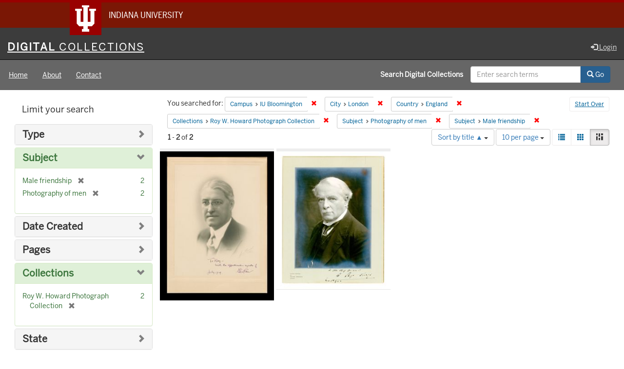

--- FILE ---
content_type: text/html; charset=utf-8
request_url: https://digitalcollections.iu.edu/catalog?f%5Bcampus_sim%5D%5B%5D=IUB&f%5Bcity_sim%5D%5B%5D=London&f%5Bcountry_sim%5D%5B%5D=England&f%5Bmember_of_collection_ids_ssim%5D%5B%5D=cz30q293n&f%5Bsubject_sim%5D%5B%5D=Photography+of+men&f%5Bsubject_sim%5D%5B%5D=Male+friendship&locale=en&sort=sort_title_ssi+asc&view=masonry
body_size: 37474
content:

<!DOCTYPE html>
<html lang="en" prefix="og:http://ogp.me/ns#">
<head>
  <meta name="csrf-param" content="authenticity_token" />
<meta name="csrf-token" content="kx76b0pHqgtEGpx2GcTu3aTihk7XoFhX0L7QSaGNP+BNJOsc6KfCfjMa6f0dkBiouXI7JvZJ1xN+/O2/+QTk2A==" />
<meta charset="utf-8" />

<!-- added for use on small devices like phones -->
<meta name="viewport" content="width=device-width, initial-scale=1.0" />
<link rel="resourcesync" href="https://digitalcollections.iu.edu/capabilitylist?locale=en" />

<!-- Twitter card metadata -->

<!-- Google Scholar metadata -->


<title>Index Catalog // Digital 
Collections</title>

<!-- application css -->
<link rel="stylesheet" media="screen" href="/assets/application-952c3a12b1c035a1570a7165edf9c25f2706842efa9ae3670cb129e3a1fa71c6.css" />

<!-- application js -->
<script src="/assets/application-00b2f1b93844f9506553d17096d40fecb4d9b920d7c89ddf835bf4d43a691fc2.js"></script>

<style>
a { color: #2e74b2; }
.navbar-inverse .navbar-link { color: #ffebcd; }

.navbar-inverse { background-color: #3c3c3c; }

.navbar-inverse .navbar-nav > .open > a,
.navbar-inverse .navbar-nav > .open > a:hover,
.navbar-inverse .navbar-nav > .open > a:focus { background-color: #3c3c3c; }

.navbar-inverse .navbar-nav > li > a,
.navbar-inverse .navbar-text,
.navbar-inverse .navbar-brand { color: #dcdcdc; }

.btn-primary {
  background-color: #286090;
  border-color: #265b89;
}

.btn-primary:focus,
.btn-primary.focus {
  background-color: #245682;
  border-color: #1d4467;
}

.btn-primary:hover {
  background-color: #245682;
  border-color: #215079;
}

.btn-primary:active,
.btn-primary.active {
  background-color: #286090;
  border-color: #265b89;
}

.btn-primary:active:hover,
.btn-primary:active:focus,
.btn-primary:active.focus,
.btn-primary.active:hover,
.btn-primary.active:focus,
.btn-primary.active.focus{
  background-color: #286090;
  border-color: #265b89;
}

.btn-primary.disabled:hover,
.btn-primary.disabled:focus,
.btn-primary.disabled.focus,
.btn-primary[disabled]:hover,
.btn-primary[disabled]:focus,
.btn-primary[disabled].focus {
  background-color: #286090;
  border-color: #265b89;
}

</style>


<!-- Google Analytics -->
  <!-- Google tag (gtag.js) -->
  <script async src="https://www.googletagmanager.com/gtag/js?id=G-KT3FWF67PJ"></script>
  <script> window.dataLayer = window.dataLayer || [];
      function gtag(){
          dataLayer.push(arguments);
      }
      gtag('js', new Date());
      gtag('config', 'G-KT3FWF67PJ');
  </script>


<!-- for extras, e.g., a favicon -->


    <meta name="totalResults" content="2" />
<meta name="startIndex" content="0" />
<meta name="itemsPerPage" content="10" />

  <link rel="alternate" type="application/rss+xml" title="RSS for results" href="/catalog.rss?f%5Bcampus_sim%5D%5B%5D=IUB&amp;f%5Bcity_sim%5D%5B%5D=London&amp;f%5Bcountry_sim%5D%5B%5D=England&amp;f%5Bmember_of_collection_ids_ssim%5D%5B%5D=cz30q293n&amp;f%5Bsubject_sim%5D%5B%5D=Photography+of+men&amp;f%5Bsubject_sim%5D%5B%5D=Male+friendship&amp;locale=en&amp;sort=sort_title_ssi+asc&amp;view=masonry" />
  <link rel="alternate" type="application/atom+xml" title="Atom for results" href="/catalog.atom?f%5Bcampus_sim%5D%5B%5D=IUB&amp;f%5Bcity_sim%5D%5B%5D=London&amp;f%5Bcountry_sim%5D%5B%5D=England&amp;f%5Bmember_of_collection_ids_ssim%5D%5B%5D=cz30q293n&amp;f%5Bsubject_sim%5D%5B%5D=Photography+of+men&amp;f%5Bsubject_sim%5D%5B%5D=Male+friendship&amp;locale=en&amp;sort=sort_title_ssi+asc&amp;view=masonry" />
  <link rel="alternate" type="application/json" title="JSON" href="/catalog.json?f%5Bcampus_sim%5D%5B%5D=IUB&amp;f%5Bcity_sim%5D%5B%5D=London&amp;f%5Bcountry_sim%5D%5B%5D=England&amp;f%5Bmember_of_collection_ids_ssim%5D%5B%5D=cz30q293n&amp;f%5Bsubject_sim%5D%5B%5D=Photography+of+men&amp;f%5Bsubject_sim%5D%5B%5D=Male+friendship&amp;locale=en&amp;sort=sort_title_ssi+asc&amp;view=masonry" />

  
</head>

<body>
<div id="branding-bar" itemscope="itemscope" itemtype="http://schema.org/CollegeOrUniversity" role="complementary" aria-labelledby="campus-name">
  <div class="row pad">
    <img src="//assets.iu.edu/brand/3.x/trident-large.png" alt="IU" />
    <p id="iu-campus">
      <a href="https://www.iu.edu" title="Indiana University">
        <span id="campus-name" class="show-on-desktop" itemprop="name">Indiana University</span>
        <span class="show-on-tablet" itemprop="name">Indiana University</span>
        <span class="show-on-mobile" itemprop="name">IU</span>
      </a>
    </p>
  </div>
</div>
<div class="skip-to-content">
  <a data-turbolinks="false" href="#skip-to-content">Skip to Content</a>
</div>
<header aria-label="header">
  <nav id="masthead" class="navbar navbar-inverse navbar-static-top" role="navigation" aria-label="masthead">
    <h1 class="sr-only">Digital 
Collections</h1>
    <div class="container-fluid">
      <!-- Brand and toggle get grouped for better mobile display -->
      <div class="navbar-header">
        <button type="button" class="navbar-toggle collapsed" data-toggle="collapse" data-target="#top-navbar-collapse" aria-expanded="false">
          <span class="sr-only">Toggle navigation</span>
          <span class="icon-bar"></span>
          <span class="icon-bar"></span>
          <span class="icon-bar"></span>
        </button>
        <a id="logo" class="navbar-brand" href="/?locale=en" data-no-turbolink="true">
    <span class="institution_name">Digital<span class="thin"> Collections</span></span>
</a>

      </div>
      <div class="collapse navbar-collapse" id="top-navbar-collapse">
        <ul id="user_utility_links" class="nav navbar-nav navbar-right">
  
    <li>
      <a href="/users/auth/cas?locale=en">
        <span class="glyphicon glyphicon-log-in" aria-hidden="true"></span> Login
</a>    </li>
</ul>

      </div>
    </div>
  </nav>
  
  
  

</header>

  <nav id="main-nav" class="navbar navbar-default navbar-static-top nav-bg-black" role="navigation">
  <div class="container-fluid">
    <div class="row">
      <ul class="nav navbar-nav col-sm-5">
        <li >
          <a href="/?locale=en">Home</a></li>
        <li >
          <a href="/about?locale=en">About</a></li>
        <li >
          <a href="/contact?locale=en">Contact</a></li>
      </ul><!-- /.nav -->
      <div class="searchbar-right navbar-right col-sm-7">
        <form class="form-horizontal search-form" id="search-form-header" role="search" action="/catalog?locale=en" accept-charset="UTF-8" method="get"><input name="utf8" type="hidden" value="&#x2713;" />
  <input type="hidden" name="f[campus_sim][]" value="IUB" />
<input type="hidden" name="f[city_sim][]" value="London" />
<input type="hidden" name="f[country_sim][]" value="England" />
<input type="hidden" name="f[member_of_collection_ids_ssim][]" value="cz30q293n" />
<input type="hidden" name="f[subject_sim][]" value="Photography of men" />
<input type="hidden" name="f[subject_sim][]" value="Male friendship" />
<input type="hidden" name="locale" value="en" />
<input type="hidden" name="sort" value="sort_title_ssi asc" />
<input type="hidden" name="view" value="masonry" />
  <input type="hidden" name="search_field" id="search_field" value="all_fields" />
  <div class="form-group">

    <label class="control-label col-sm-7 label-font-white" for="search-field-header">
      Search Digital 
Collections
    </label>

    <div class="input-group">
      <input type="text" name="q" id="search-field-header" class="q form-control" placeholder="Enter search terms" />

      <div class="input-group-btn">
        <button type="submit" class="btn btn-primary" id="search-submit-header">
          <span class="glyphicon glyphicon-search" aria-hidden="true"></span> Go
        </button>

        </ul>
      </div><!-- /.input-group-btn -->
    </div><!-- /.input-group -->

  </div><!-- /.form-group -->
</form>
      </div>
    </div>
  </div>
</nav><!-- /.navbar -->



<div id="content-wrapper" class="container-fluid" role="main">
  <div class="flash-message">
  <div class="container">
    <!-- for javascript triggered flash alerts -->
    <div class="alert alert-success ui-corner-all alert-dismissable alert-js hidden">
      <a class="close" href="#">×</a>
      <span class="text"></span>
    </div>
  </div>
</div>

  

  <a name="skip-to-content" id="skip-to-content"></a>
  <main>
    <div id="content" class="col-md-9 col-md-push-3 col-sm-8 col-sm-push-4">
    <h2 class="sr-only top-content-title">Search Constraints</h2>






      <div id="appliedParams" class="clearfix constraints-container">
        <div class="pull-right">
          <a class="catalog_startOverLink btn btn-sm btn-text" id="startOverLink" href="/catalog?locale=en&amp;view=masonry">Start Over</a>
        </div>
        <span class="constraints-label">You searched for:</span>
        
<span class="btn-group appliedFilter constraint filter filter-campus_sim">
  <span class="constraint-value btn btn-sm btn-default btn-disabled">
      <span class="filterName">Campus</span>
      <span class="filterValue" title="IU Bloomington">IU Bloomington</span>
  </span>

    <a class="btn btn-default btn-sm remove dropdown-toggle" href="/catalog?f%5Bcity_sim%5D%5B%5D=London&amp;f%5Bcountry_sim%5D%5B%5D=England&amp;f%5Bmember_of_collection_ids_ssim%5D%5B%5D=cz30q293n&amp;f%5Bsubject_sim%5D%5B%5D=Photography+of+men&amp;f%5Bsubject_sim%5D%5B%5D=Male+friendship&amp;locale=en&amp;sort=sort_title_ssi+asc&amp;view=masonry"><span class="glyphicon glyphicon-remove"></span><span class="sr-only">Remove constraint Campus: IU Bloomington</span></a>
</span>


<span class="btn-group appliedFilter constraint filter filter-city_sim">
  <span class="constraint-value btn btn-sm btn-default btn-disabled">
      <span class="filterName">City</span>
      <span class="filterValue" title="London">London</span>
  </span>

    <a class="btn btn-default btn-sm remove dropdown-toggle" href="/catalog?f%5Bcampus_sim%5D%5B%5D=IUB&amp;f%5Bcountry_sim%5D%5B%5D=England&amp;f%5Bmember_of_collection_ids_ssim%5D%5B%5D=cz30q293n&amp;f%5Bsubject_sim%5D%5B%5D=Photography+of+men&amp;f%5Bsubject_sim%5D%5B%5D=Male+friendship&amp;locale=en&amp;sort=sort_title_ssi+asc&amp;view=masonry"><span class="glyphicon glyphicon-remove"></span><span class="sr-only">Remove constraint City: London</span></a>
</span>


<span class="btn-group appliedFilter constraint filter filter-country_sim">
  <span class="constraint-value btn btn-sm btn-default btn-disabled">
      <span class="filterName">Country</span>
      <span class="filterValue" title="England">England</span>
  </span>

    <a class="btn btn-default btn-sm remove dropdown-toggle" href="/catalog?f%5Bcampus_sim%5D%5B%5D=IUB&amp;f%5Bcity_sim%5D%5B%5D=London&amp;f%5Bmember_of_collection_ids_ssim%5D%5B%5D=cz30q293n&amp;f%5Bsubject_sim%5D%5B%5D=Photography+of+men&amp;f%5Bsubject_sim%5D%5B%5D=Male+friendship&amp;locale=en&amp;sort=sort_title_ssi+asc&amp;view=masonry"><span class="glyphicon glyphicon-remove"></span><span class="sr-only">Remove constraint Country: England</span></a>
</span>


<span class="btn-group appliedFilter constraint filter filter-member_of_collection_ids_ssim">
  <span class="constraint-value btn btn-sm btn-default btn-disabled">
      <span class="filterName">Collections</span>
      <span class="filterValue" title="Roy W. Howard Photograph Collection">Roy W. Howard Photograph Collection</span>
  </span>

    <a class="btn btn-default btn-sm remove dropdown-toggle" href="/catalog?f%5Bcampus_sim%5D%5B%5D=IUB&amp;f%5Bcity_sim%5D%5B%5D=London&amp;f%5Bcountry_sim%5D%5B%5D=England&amp;f%5Bsubject_sim%5D%5B%5D=Photography+of+men&amp;f%5Bsubject_sim%5D%5B%5D=Male+friendship&amp;locale=en&amp;sort=sort_title_ssi+asc&amp;view=masonry"><span class="glyphicon glyphicon-remove"></span><span class="sr-only">Remove constraint Collections: Roy W. Howard Photograph Collection</span></a>
</span>


<span class="btn-group appliedFilter constraint filter filter-subject_sim">
  <span class="constraint-value btn btn-sm btn-default btn-disabled">
      <span class="filterName">Subject</span>
      <span class="filterValue" title="Photography of men">Photography of men</span>
  </span>

    <a class="btn btn-default btn-sm remove dropdown-toggle" href="/catalog?f%5Bcampus_sim%5D%5B%5D=IUB&amp;f%5Bcity_sim%5D%5B%5D=London&amp;f%5Bcountry_sim%5D%5B%5D=England&amp;f%5Bmember_of_collection_ids_ssim%5D%5B%5D=cz30q293n&amp;f%5Bsubject_sim%5D%5B%5D=Male+friendship&amp;locale=en&amp;sort=sort_title_ssi+asc&amp;view=masonry"><span class="glyphicon glyphicon-remove"></span><span class="sr-only">Remove constraint Subject: Photography of men</span></a>
</span>


<span class="btn-group appliedFilter constraint filter filter-subject_sim">
  <span class="constraint-value btn btn-sm btn-default btn-disabled">
      <span class="filterName">Subject</span>
      <span class="filterValue" title="Male friendship">Male friendship</span>
  </span>

    <a class="btn btn-default btn-sm remove dropdown-toggle" href="/catalog?f%5Bcampus_sim%5D%5B%5D=IUB&amp;f%5Bcity_sim%5D%5B%5D=London&amp;f%5Bcountry_sim%5D%5B%5D=England&amp;f%5Bmember_of_collection_ids_ssim%5D%5B%5D=cz30q293n&amp;f%5Bsubject_sim%5D%5B%5D=Photography+of+men&amp;locale=en&amp;sort=sort_title_ssi+asc&amp;view=masonry"><span class="glyphicon glyphicon-remove"></span><span class="sr-only">Remove constraint Subject: Male friendship</span></a>
</span>

      </div>


<div id="sortAndPerPage" class="clearfix" role="navigation" aria-label="Results navigation">
      <div class="page_links">
      <span class="page_entries">
        <strong>1</strong> - <strong>2</strong> of <strong>2</strong>
      </span>
    </div> 

  <div class="search-widgets pull-right"><div id="sort-dropdown" class="btn-group">
  <button type="button" class="btn btn-default dropdown-toggle" data-toggle="dropdown" aria-expanded="false">
      Sort by title ▲ <span class="caret"></span>
  </button>

  <ul class="dropdown-menu" role="menu">
        <li role="menuitem"><a href="/catalog?f%5Bcampus_sim%5D%5B%5D=IUB&amp;f%5Bcity_sim%5D%5B%5D=London&amp;f%5Bcountry_sim%5D%5B%5D=England&amp;f%5Bmember_of_collection_ids_ssim%5D%5B%5D=cz30q293n&amp;f%5Bsubject_sim%5D%5B%5D=Photography+of+men&amp;f%5Bsubject_sim%5D%5B%5D=Male+friendship&amp;locale=en&amp;sort=score+desc%2C+system_create_dtsi+desc&amp;view=masonry">relevance ▼</a></li>
        <li role="menuitem"><a href="/catalog?f%5Bcampus_sim%5D%5B%5D=IUB&amp;f%5Bcity_sim%5D%5B%5D=London&amp;f%5Bcountry_sim%5D%5B%5D=England&amp;f%5Bmember_of_collection_ids_ssim%5D%5B%5D=cz30q293n&amp;f%5Bsubject_sim%5D%5B%5D=Photography+of+men&amp;f%5Bsubject_sim%5D%5B%5D=Male+friendship&amp;locale=en&amp;sort=system_modified_dtsi+desc&amp;view=masonry">recently updated</a></li>
        <li role="menuitem"><a href="/catalog?f%5Bcampus_sim%5D%5B%5D=IUB&amp;f%5Bcity_sim%5D%5B%5D=London&amp;f%5Bcountry_sim%5D%5B%5D=England&amp;f%5Bmember_of_collection_ids_ssim%5D%5B%5D=cz30q293n&amp;f%5Bsubject_sim%5D%5B%5D=Photography+of+men&amp;f%5Bsubject_sim%5D%5B%5D=Male+friendship&amp;locale=en&amp;sort=sort_title_ssi+asc&amp;view=masonry">title ▲</a></li>
        <li role="menuitem"><a href="/catalog?f%5Bcampus_sim%5D%5B%5D=IUB&amp;f%5Bcity_sim%5D%5B%5D=London&amp;f%5Bcountry_sim%5D%5B%5D=England&amp;f%5Bmember_of_collection_ids_ssim%5D%5B%5D=cz30q293n&amp;f%5Bsubject_sim%5D%5B%5D=Photography+of+men&amp;f%5Bsubject_sim%5D%5B%5D=Male+friendship&amp;locale=en&amp;sort=sort_title_ssi+desc&amp;view=masonry">title ▼</a></li>
        <li role="menuitem"><a href="/catalog?f%5Bcampus_sim%5D%5B%5D=IUB&amp;f%5Bcity_sim%5D%5B%5D=London&amp;f%5Bcountry_sim%5D%5B%5D=England&amp;f%5Bmember_of_collection_ids_ssim%5D%5B%5D=cz30q293n&amp;f%5Bsubject_sim%5D%5B%5D=Photography+of+men&amp;f%5Bsubject_sim%5D%5B%5D=Male+friendship&amp;locale=en&amp;sort=date_created_isi+asc&amp;view=masonry">date created ▲</a></li>
        <li role="menuitem"><a href="/catalog?f%5Bcampus_sim%5D%5B%5D=IUB&amp;f%5Bcity_sim%5D%5B%5D=London&amp;f%5Bcountry_sim%5D%5B%5D=England&amp;f%5Bmember_of_collection_ids_ssim%5D%5B%5D=cz30q293n&amp;f%5Bsubject_sim%5D%5B%5D=Photography+of+men&amp;f%5Bsubject_sim%5D%5B%5D=Male+friendship&amp;locale=en&amp;sort=date_created_isi+desc&amp;view=masonry">date created ▼</a></li>
        <li role="menuitem"><a href="/catalog?f%5Bcampus_sim%5D%5B%5D=IUB&amp;f%5Bcity_sim%5D%5B%5D=London&amp;f%5Bcountry_sim%5D%5B%5D=England&amp;f%5Bmember_of_collection_ids_ssim%5D%5B%5D=cz30q293n&amp;f%5Bsubject_sim%5D%5B%5D=Photography+of+men&amp;f%5Bsubject_sim%5D%5B%5D=Male+friendship&amp;locale=en&amp;sort=number_of_pages_isi+asc&amp;view=masonry">pages ▲</a></li>
        <li role="menuitem"><a href="/catalog?f%5Bcampus_sim%5D%5B%5D=IUB&amp;f%5Bcity_sim%5D%5B%5D=London&amp;f%5Bcountry_sim%5D%5B%5D=England&amp;f%5Bmember_of_collection_ids_ssim%5D%5B%5D=cz30q293n&amp;f%5Bsubject_sim%5D%5B%5D=Photography+of+men&amp;f%5Bsubject_sim%5D%5B%5D=Male+friendship&amp;locale=en&amp;sort=number_of_pages_isi+desc&amp;view=masonry">pages ▼</a></li>
        <li role="menuitem"><a href="/catalog?f%5Bcampus_sim%5D%5B%5D=IUB&amp;f%5Bcity_sim%5D%5B%5D=London&amp;f%5Bcountry_sim%5D%5B%5D=England&amp;f%5Bmember_of_collection_ids_ssim%5D%5B%5D=cz30q293n&amp;f%5Bsubject_sim%5D%5B%5D=Photography+of+men&amp;f%5Bsubject_sim%5D%5B%5D=Male+friendship&amp;locale=en&amp;sort=num_works_isi+asc&amp;view=masonry">collection size ▲</a></li>
        <li role="menuitem"><a href="/catalog?f%5Bcampus_sim%5D%5B%5D=IUB&amp;f%5Bcity_sim%5D%5B%5D=London&amp;f%5Bcountry_sim%5D%5B%5D=England&amp;f%5Bmember_of_collection_ids_ssim%5D%5B%5D=cz30q293n&amp;f%5Bsubject_sim%5D%5B%5D=Photography+of+men&amp;f%5Bsubject_sim%5D%5B%5D=Male+friendship&amp;locale=en&amp;sort=num_works_isi+desc&amp;view=masonry">collection size ▼</a></li>
  </ul>
</div>


  <span class="sr-only">Number of results to display per page</span>
<div id="per_page-dropdown" class="btn-group">
  <button type="button" class="btn btn-default dropdown-toggle" data-toggle="dropdown" aria-expanded="false">
    10 per page <span class="caret"></span>
  </button>
  <ul class="dropdown-menu" role="menu">
      <li role="menuitem"><a href="/catalog?f%5Bcampus_sim%5D%5B%5D=IUB&amp;f%5Bcity_sim%5D%5B%5D=London&amp;f%5Bcountry_sim%5D%5B%5D=England&amp;f%5Bmember_of_collection_ids_ssim%5D%5B%5D=cz30q293n&amp;f%5Bsubject_sim%5D%5B%5D=Photography+of+men&amp;f%5Bsubject_sim%5D%5B%5D=Male+friendship&amp;locale=en&amp;per_page=10&amp;sort=sort_title_ssi+asc&amp;view=masonry">10<span class="sr-only"> per page</span></a></li>
      <li role="menuitem"><a href="/catalog?f%5Bcampus_sim%5D%5B%5D=IUB&amp;f%5Bcity_sim%5D%5B%5D=London&amp;f%5Bcountry_sim%5D%5B%5D=England&amp;f%5Bmember_of_collection_ids_ssim%5D%5B%5D=cz30q293n&amp;f%5Bsubject_sim%5D%5B%5D=Photography+of+men&amp;f%5Bsubject_sim%5D%5B%5D=Male+friendship&amp;locale=en&amp;per_page=20&amp;sort=sort_title_ssi+asc&amp;view=masonry">20<span class="sr-only"> per page</span></a></li>
      <li role="menuitem"><a href="/catalog?f%5Bcampus_sim%5D%5B%5D=IUB&amp;f%5Bcity_sim%5D%5B%5D=London&amp;f%5Bcountry_sim%5D%5B%5D=England&amp;f%5Bmember_of_collection_ids_ssim%5D%5B%5D=cz30q293n&amp;f%5Bsubject_sim%5D%5B%5D=Photography+of+men&amp;f%5Bsubject_sim%5D%5B%5D=Male+friendship&amp;locale=en&amp;per_page=50&amp;sort=sort_title_ssi+asc&amp;view=masonry">50<span class="sr-only"> per page</span></a></li>
      <li role="menuitem"><a href="/catalog?f%5Bcampus_sim%5D%5B%5D=IUB&amp;f%5Bcity_sim%5D%5B%5D=London&amp;f%5Bcountry_sim%5D%5B%5D=England&amp;f%5Bmember_of_collection_ids_ssim%5D%5B%5D=cz30q293n&amp;f%5Bsubject_sim%5D%5B%5D=Photography+of+men&amp;f%5Bsubject_sim%5D%5B%5D=Male+friendship&amp;locale=en&amp;per_page=100&amp;sort=sort_title_ssi+asc&amp;view=masonry">100<span class="sr-only"> per page</span></a></li>
  </ul>
</div>

<div class="view-type">
  <span class="sr-only">View results as: </span>
  <div class="view-type-group btn-group">
      <a title="List" class="btn btn-default view-type-list " href="/catalog?f%5Bcampus_sim%5D%5B%5D=IUB&amp;f%5Bcity_sim%5D%5B%5D=London&amp;f%5Bcountry_sim%5D%5B%5D=England&amp;f%5Bmember_of_collection_ids_ssim%5D%5B%5D=cz30q293n&amp;f%5Bsubject_sim%5D%5B%5D=Photography+of+men&amp;f%5Bsubject_sim%5D%5B%5D=Male+friendship&amp;locale=en&amp;sort=sort_title_ssi+asc&amp;view=list">
        <span class="glyphicon glyphicon-list view-icon-list"></span>
        <span class="caption">List</span>
</a>      <a title="Gallery" class="btn btn-default view-type-gallery " href="/catalog?f%5Bcampus_sim%5D%5B%5D=IUB&amp;f%5Bcity_sim%5D%5B%5D=London&amp;f%5Bcountry_sim%5D%5B%5D=England&amp;f%5Bmember_of_collection_ids_ssim%5D%5B%5D=cz30q293n&amp;f%5Bsubject_sim%5D%5B%5D=Photography+of+men&amp;f%5Bsubject_sim%5D%5B%5D=Male+friendship&amp;locale=en&amp;sort=sort_title_ssi+asc&amp;view=gallery">
        <span class="glyphicon glyphicon-gallery view-icon-gallery"></span>
        <span class="caption">Gallery</span>
</a>      <a title="Masonry" class="btn btn-default view-type-masonry active" href="/catalog?f%5Bcampus_sim%5D%5B%5D=IUB&amp;f%5Bcity_sim%5D%5B%5D=London&amp;f%5Bcountry_sim%5D%5B%5D=England&amp;f%5Bmember_of_collection_ids_ssim%5D%5B%5D=cz30q293n&amp;f%5Bsubject_sim%5D%5B%5D=Photography+of+men&amp;f%5Bsubject_sim%5D%5B%5D=Male+friendship&amp;locale=en&amp;sort=sort_title_ssi+asc&amp;view=masonry">
        <span class="glyphicon glyphicon-masonry view-icon-masonry"></span>
        <span class="caption">Masonry</span>
</a>  </div>
</div>
</div>
</div>


<h2 class="sr-only">Search Results</h2>

  <div id="documents" class="row" data-behavior="masonry-gallery">
  <div class="masonry document col-xs-6 col-md-3">
  <div class="thumbnail">
    <a data-context-href="/catalog/zg64tw912/track?counter=1&amp;locale=en&amp;search_id=211579730" href="/concern/images/zg64tw912?locale=en"><img src="https://iiif.uits.iu.edu/iiif/2/hh63t543j%2Ffiles%2F6f61b23a-6da4-4722-afe0-b9339c704337/full/250,/0/default.jpg" /></a>
    <div class="caption">
      <a data-context-href="/catalog/zg64tw912/track?locale=en&amp;search_id=211579730" href="/concern/images/zg64tw912?locale=en">Ed L. Keen</a>

    </div>
  </div>
</div>
<div class="masonry document col-xs-6 col-md-3">
  <div class="thumbnail">
    <a data-context-href="/catalog/2n49tb66b/track?counter=2&amp;locale=en&amp;search_id=211579730" href="/concern/images/2n49tb66b?locale=en"><img src="https://iiif.uits.iu.edu/iiif/2/wm117z86z%2Ffiles%2F96d0f948-a1e8-434a-b93c-e204ded5b656/full/250,/0/default.jpg" /></a>
    <div class="caption">
      <a data-context-href="/catalog/2n49tb66b/track?locale=en&amp;search_id=211579730" href="/concern/images/2n49tb66b?locale=en">Portrait addressed to Roy W. Howard</a>

    </div>
  </div>
</div>

</div>




</div>

<div id="sidebar" class="col-md-3 col-md-pull-9 col-sm-4 col-sm-pull-8">
  <div id="facets" class="facets sidenav">

  <div class="top-panel-heading panel-heading">
    <button type="button" class="facets-toggle" data-toggle="collapse" data-target="#facet-panel-collapse">
      <span class="sr-only">Toggle facets</span>
      <span class="icon-bar"></span>
      <span class="icon-bar"></span>
      <span class="icon-bar"></span>
    </button>

    <h2 class='facets-heading'>
      Limit your search
    </h2>
  </div>

  <div id="facet-panel-collapse" class="collapse panel-group">
    <div class="panel panel-default facet_limit blacklight-human_readable_type_sim ">
  <div class="collapsed collapse-toggle panel-heading" aria-expanded="false" data-toggle="collapse" data-target="#facet-human_readable_type_sim">
    <h3 class="panel-title facet-field-heading">
      <a data-turbolinks="false" data-no-turbolink="true" href="#">Type</a>
    </h3>
  </div>
  <div id="facet-human_readable_type_sim" class="panel-collapse facet-content collapse">
    <div class="panel-body">
      <ul class="facet-values list-unstyled">
  <li><span class="facet-label"><a class="facet_select" href="/catalog?f%5Bcampus_sim%5D%5B%5D=IUB&amp;f%5Bcity_sim%5D%5B%5D=London&amp;f%5Bcountry_sim%5D%5B%5D=England&amp;f%5Bhuman_readable_type_sim%5D%5B%5D=Image&amp;f%5Bmember_of_collection_ids_ssim%5D%5B%5D=cz30q293n&amp;f%5Bsubject_sim%5D%5B%5D=Photography+of+men&amp;f%5Bsubject_sim%5D%5B%5D=Male+friendship&amp;locale=en&amp;sort=sort_title_ssi+asc&amp;view=masonry">Image</a></span><span class="facet-count">2</span></li>

</ul>

    </div>
  </div>
</div>

<div class="panel panel-default facet_limit blacklight-subject_sim facet_limit-active">
  <div class=" collapse-toggle panel-heading" aria-expanded="false" data-toggle="collapse" data-target="#facet-subject_sim">
    <h3 class="panel-title facet-field-heading">
      <a data-turbolinks="false" data-no-turbolink="true" href="#">Subject</a>
    </h3>
  </div>
  <div id="facet-subject_sim" class="panel-collapse facet-content in">
    <div class="panel-body">
      <ul class="facet-values list-unstyled">
  <li><span class="facet-label"><span class="selected">Male friendship</span><a class="remove" href="/catalog?f%5Bcampus_sim%5D%5B%5D=IUB&amp;f%5Bcity_sim%5D%5B%5D=London&amp;f%5Bcountry_sim%5D%5B%5D=England&amp;f%5Bmember_of_collection_ids_ssim%5D%5B%5D=cz30q293n&amp;f%5Bsubject_sim%5D%5B%5D=Photography+of+men&amp;locale=en&amp;sort=sort_title_ssi+asc&amp;view=masonry"><span class="glyphicon glyphicon-remove"></span><span class="sr-only">[remove]</span></a></span><span class="selected facet-count">2</span></li><li><span class="facet-label"><span class="selected">Photography of men</span><a class="remove" href="/catalog?f%5Bcampus_sim%5D%5B%5D=IUB&amp;f%5Bcity_sim%5D%5B%5D=London&amp;f%5Bcountry_sim%5D%5B%5D=England&amp;f%5Bmember_of_collection_ids_ssim%5D%5B%5D=cz30q293n&amp;f%5Bsubject_sim%5D%5B%5D=Male+friendship&amp;locale=en&amp;sort=sort_title_ssi+asc&amp;view=masonry"><span class="glyphicon glyphicon-remove"></span><span class="sr-only">[remove]</span></a></span><span class="selected facet-count">2</span></li>

</ul>

    </div>
  </div>
</div>

<div class="panel panel-default facet_limit blacklight-date_created_sim ">
  <div class="collapsed collapse-toggle panel-heading" aria-expanded="false" data-toggle="collapse" data-target="#facet-date_created_sim">
    <h3 class="panel-title facet-field-heading">
      <a data-turbolinks="false" data-no-turbolink="true" href="#">Date Created</a>
    </h3>
  </div>
  <div id="facet-date_created_sim" class="panel-collapse facet-content collapse">
    <div class="panel-body">
      <ul class="facet-values list-unstyled">
  <li><span class="facet-label"><a class="facet_select" href="/catalog?f%5Bcampus_sim%5D%5B%5D=IUB&amp;f%5Bcity_sim%5D%5B%5D=London&amp;f%5Bcountry_sim%5D%5B%5D=England&amp;f%5Bdate_created_sim%5D%5B%5D=1923&amp;f%5Bmember_of_collection_ids_ssim%5D%5B%5D=cz30q293n&amp;f%5Bsubject_sim%5D%5B%5D=Photography+of+men&amp;f%5Bsubject_sim%5D%5B%5D=Male+friendship&amp;locale=en&amp;sort=sort_title_ssi+asc&amp;view=masonry">1923</a></span><span class="facet-count">1</span></li><li><span class="facet-label"><a class="facet_select" href="/catalog?f%5Bcampus_sim%5D%5B%5D=IUB&amp;f%5Bcity_sim%5D%5B%5D=London&amp;f%5Bcountry_sim%5D%5B%5D=England&amp;f%5Bdate_created_sim%5D%5B%5D=1929&amp;f%5Bmember_of_collection_ids_ssim%5D%5B%5D=cz30q293n&amp;f%5Bsubject_sim%5D%5B%5D=Photography+of+men&amp;f%5Bsubject_sim%5D%5B%5D=Male+friendship&amp;locale=en&amp;sort=sort_title_ssi+asc&amp;view=masonry">1929</a></span><span class="facet-count">1</span></li>

</ul>

    </div>
  </div>
</div>

<div class="panel panel-default facet_limit blacklight-num_pages_sim ">
  <div class="collapsed collapse-toggle panel-heading" aria-expanded="false" data-toggle="collapse" data-target="#facet-num_pages_sim">
    <h3 class="panel-title facet-field-heading">
      <a data-turbolinks="false" data-no-turbolink="true" href="#">Pages</a>
    </h3>
  </div>
  <div id="facet-num_pages_sim" class="panel-collapse facet-content collapse">
    <div class="panel-body">
      <ul class="facet-values list-unstyled">
  <li><span class="facet-label"><a class="facet_select" href="/catalog?f%5Bcampus_sim%5D%5B%5D=IUB&amp;f%5Bcity_sim%5D%5B%5D=London&amp;f%5Bcountry_sim%5D%5B%5D=England&amp;f%5Bmember_of_collection_ids_ssim%5D%5B%5D=cz30q293n&amp;f%5Bnum_pages_sim%5D%5B%5D=0-99+pages&amp;f%5Bsubject_sim%5D%5B%5D=Photography+of+men&amp;f%5Bsubject_sim%5D%5B%5D=Male+friendship&amp;locale=en&amp;sort=sort_title_ssi+asc&amp;view=masonry">0-99 pages</a></span><span class="facet-count">2</span></li>

</ul>

    </div>
  </div>
</div>

<div class="panel panel-default facet_limit blacklight-member_of_collection_ids_ssim facet_limit-active">
  <div class=" collapse-toggle panel-heading" aria-expanded="false" data-toggle="collapse" data-target="#facet-member_of_collection_ids_ssim">
    <h3 class="panel-title facet-field-heading">
      <a data-turbolinks="false" data-no-turbolink="true" href="#">Collections</a>
    </h3>
  </div>
  <div id="facet-member_of_collection_ids_ssim" class="panel-collapse facet-content in">
    <div class="panel-body">
      <ul class="facet-values list-unstyled">
  <li><span class="facet-label"><span class="selected">Roy W. Howard Photograph Collection</span><a class="remove" href="/catalog?f%5Bcampus_sim%5D%5B%5D=IUB&amp;f%5Bcity_sim%5D%5B%5D=London&amp;f%5Bcountry_sim%5D%5B%5D=England&amp;f%5Bsubject_sim%5D%5B%5D=Photography+of+men&amp;f%5Bsubject_sim%5D%5B%5D=Male+friendship&amp;locale=en&amp;sort=sort_title_ssi+asc&amp;view=masonry"><span class="glyphicon glyphicon-remove"></span><span class="sr-only">[remove]</span></a></span><span class="selected facet-count">2</span></li>

</ul>

    </div>
  </div>
</div>

<div class="panel panel-default facet_limit blacklight-workflow_state_name_ssim ">
  <div class="collapsed collapse-toggle panel-heading" aria-expanded="false" data-toggle="collapse" data-target="#facet-workflow_state_name_ssim">
    <h3 class="panel-title facet-field-heading">
      <a data-turbolinks="false" data-no-turbolink="true" href="#">State</a>
    </h3>
  </div>
  <div id="facet-workflow_state_name_ssim" class="panel-collapse facet-content collapse">
    <div class="panel-body">
      <ul class="facet-values list-unstyled">
  <li><span class="facet-label"><a class="facet_select" href="/catalog?f%5Bcampus_sim%5D%5B%5D=IUB&amp;f%5Bcity_sim%5D%5B%5D=London&amp;f%5Bcountry_sim%5D%5B%5D=England&amp;f%5Bmember_of_collection_ids_ssim%5D%5B%5D=cz30q293n&amp;f%5Bsubject_sim%5D%5B%5D=Photography+of+men&amp;f%5Bsubject_sim%5D%5B%5D=Male+friendship&amp;f%5Bworkflow_state_name_ssim%5D%5B%5D=deposited&amp;locale=en&amp;sort=sort_title_ssi+asc&amp;view=masonry">deposited</a></span><span class="facet-count">2</span></li>

</ul>

    </div>
  </div>
</div>

<div class="panel panel-default facet_limit blacklight-campus_sim facet_limit-active">
  <div class=" collapse-toggle panel-heading" aria-expanded="false" data-toggle="collapse" data-target="#facet-campus_sim">
    <h3 class="panel-title facet-field-heading">
      <a data-turbolinks="false" data-no-turbolink="true" href="#">Campus</a>
    </h3>
  </div>
  <div id="facet-campus_sim" class="panel-collapse facet-content in">
    <div class="panel-body">
      <ul class="facet-values list-unstyled">
  <li><span class="facet-label"><span class="selected">IU Bloomington</span><a class="remove" href="/catalog?f%5Bcity_sim%5D%5B%5D=London&amp;f%5Bcountry_sim%5D%5B%5D=England&amp;f%5Bmember_of_collection_ids_ssim%5D%5B%5D=cz30q293n&amp;f%5Bsubject_sim%5D%5B%5D=Photography+of+men&amp;f%5Bsubject_sim%5D%5B%5D=Male+friendship&amp;locale=en&amp;sort=sort_title_ssi+asc&amp;view=masonry"><span class="glyphicon glyphicon-remove"></span><span class="sr-only">[remove]</span></a></span><span class="selected facet-count">2</span></li>

</ul>

    </div>
  </div>
</div>

<div class="panel panel-default facet_limit blacklight-city_sim facet_limit-active">
  <div class=" collapse-toggle panel-heading" aria-expanded="false" data-toggle="collapse" data-target="#facet-city_sim">
    <h3 class="panel-title facet-field-heading">
      <a data-turbolinks="false" data-no-turbolink="true" href="#">City</a>
    </h3>
  </div>
  <div id="facet-city_sim" class="panel-collapse facet-content in">
    <div class="panel-body">
      <ul class="facet-values list-unstyled">
  <li><span class="facet-label"><span class="selected">London</span><a class="remove" href="/catalog?f%5Bcampus_sim%5D%5B%5D=IUB&amp;f%5Bcountry_sim%5D%5B%5D=England&amp;f%5Bmember_of_collection_ids_ssim%5D%5B%5D=cz30q293n&amp;f%5Bsubject_sim%5D%5B%5D=Photography+of+men&amp;f%5Bsubject_sim%5D%5B%5D=Male+friendship&amp;locale=en&amp;sort=sort_title_ssi+asc&amp;view=masonry"><span class="glyphicon glyphicon-remove"></span><span class="sr-only">[remove]</span></a></span><span class="selected facet-count">2</span></li>

</ul>

    </div>
  </div>
</div>

<div class="panel panel-default facet_limit blacklight-country_sim facet_limit-active">
  <div class=" collapse-toggle panel-heading" aria-expanded="false" data-toggle="collapse" data-target="#facet-country_sim">
    <h3 class="panel-title facet-field-heading">
      <a data-turbolinks="false" data-no-turbolink="true" href="#">Country</a>
    </h3>
  </div>
  <div id="facet-country_sim" class="panel-collapse facet-content in">
    <div class="panel-body">
      <ul class="facet-values list-unstyled">
  <li><span class="facet-label"><span class="selected">England</span><a class="remove" href="/catalog?f%5Bcampus_sim%5D%5B%5D=IUB&amp;f%5Bcity_sim%5D%5B%5D=London&amp;f%5Bmember_of_collection_ids_ssim%5D%5B%5D=cz30q293n&amp;f%5Bsubject_sim%5D%5B%5D=Photography+of+men&amp;f%5Bsubject_sim%5D%5B%5D=Male+friendship&amp;locale=en&amp;sort=sort_title_ssi+asc&amp;view=masonry"><span class="glyphicon glyphicon-remove"></span><span class="sr-only">[remove]</span></a></span><span class="selected facet-count">2</span></li>

</ul>

    </div>
  </div>
</div>

<div class="panel panel-default facet_limit blacklight-holding_location_sim ">
  <div class="collapsed collapse-toggle panel-heading" aria-expanded="false" data-toggle="collapse" data-target="#facet-holding_location_sim">
    <h3 class="panel-title facet-field-heading">
      <a data-turbolinks="false" data-no-turbolink="true" href="#">Holding Location</a>
    </h3>
  </div>
  <div id="facet-holding_location_sim" class="panel-collapse facet-content collapse">
    <div class="panel-body">
      <ul class="facet-values list-unstyled">
  <li><span class="facet-label"><a class="facet_select" href="/catalog?f%5Bcampus_sim%5D%5B%5D=IUB&amp;f%5Bcity_sim%5D%5B%5D=London&amp;f%5Bcountry_sim%5D%5B%5D=England&amp;f%5Bholding_location_sim%5D%5B%5D=B-MEDIASCHOOL&amp;f%5Bmember_of_collection_ids_ssim%5D%5B%5D=cz30q293n&amp;f%5Bsubject_sim%5D%5B%5D=Photography+of+men&amp;f%5Bsubject_sim%5D%5B%5D=Male+friendship&amp;locale=en&amp;sort=sort_title_ssi+asc&amp;view=masonry">B-MEDIASCHOOL</a></span><span class="facet-count">2</span></li>

</ul>

    </div>
  </div>
</div>

  </div>
</div>

</div>

  </main>

</div><!-- /#content-wrapper -->
<footer role="contentinfo">

  <div class=" bg-mahogany bottom-nav">
    <div class="grid thirds text-center">
      <div class="grid-item">
        <a href="https://library.indianapolis.iu.edu">
          <img class="lockup" alt="IU Indianapolis University Library" src="/assets/iui-library-cf433c96fdb49d2f80553564a0c74a5738961de6f361e896c3448cc3b04a6278.png" />
</a>      </div>
      <div class="grid-item">
        <a href="https://libraries.indiana.edu">
          <img class="lockup" alt="Indiana University Libraries" src="/assets/iu-libraries-beee71bd623ab688a83b8ca8fb4445c7e4a55de258a87dba5d505e41fc39a2d3.png" />
</a>      </div>
      <div class="grid-item">
        <a href="https://uits.iu.edu">
          <img class="lockup" alt="University Information Technology Services" src="/assets/uits-971ed06e81f842c500dd8a75542cdfa58bba2b105eecc9f8e0fe384fee0aac3b.png" />
</a>      </div>
    </div>
    <div class="container-fluid container-fluid-thin small text-center">
      <p>
        <a href="https://libraries.indiana.edu/digital-materials-accessibility">Accessibility Support</a> |
        <a href="https://libraries.indiana.edu/harmful-language-statement">Harmful Language Statement</a>
      </p>
    </div>
  </div>



  <footer id="footer" role="contentinfo" itemscope="itemscope" itemtype="http://schema.org/CollegeOrUniversity">
      <div class="row pad">

          <p class="signature">
              <a href="https://www.iu.edu" class="signature-link signature-img"><img src="//assets.iu.edu/brand/3.2.x/iu-sig-formal.svg" alt="Indiana University" /></a>
          </p>

          <p class="copyright">
          <span class="line-break"><a href="https://accessibility.iu.edu/assistance" id="accessibility-link" title="Having trouble accessing this web page content? Please visit this page for assistance.">Accessibility</a> | <a href="https://libraries.indiana.edu/privacy" id="privacy-policy-link">Privacy Notice</a></span>
          <span class="hide-on-mobile"> | </span>
          <a href="https://www.iu.edu/copyright/index.html">Copyright</a> &#169; 2020 <span class="line-break-small">The Trustees of <a href="https://www.iu.edu/" itemprop="url"><span itemprop="name">Indiana University</span></a></span>
          </p>
      </div>
  </footer>
</footer>

<div id="ajax-modal" class="modal fade" tabindex="-1" role="dialog" aria-hidden="true">
  <div class="modal-dialog" role="document">
    <div class="modal-content">
    </div>
  </div>
</div>

</body>
</html>

